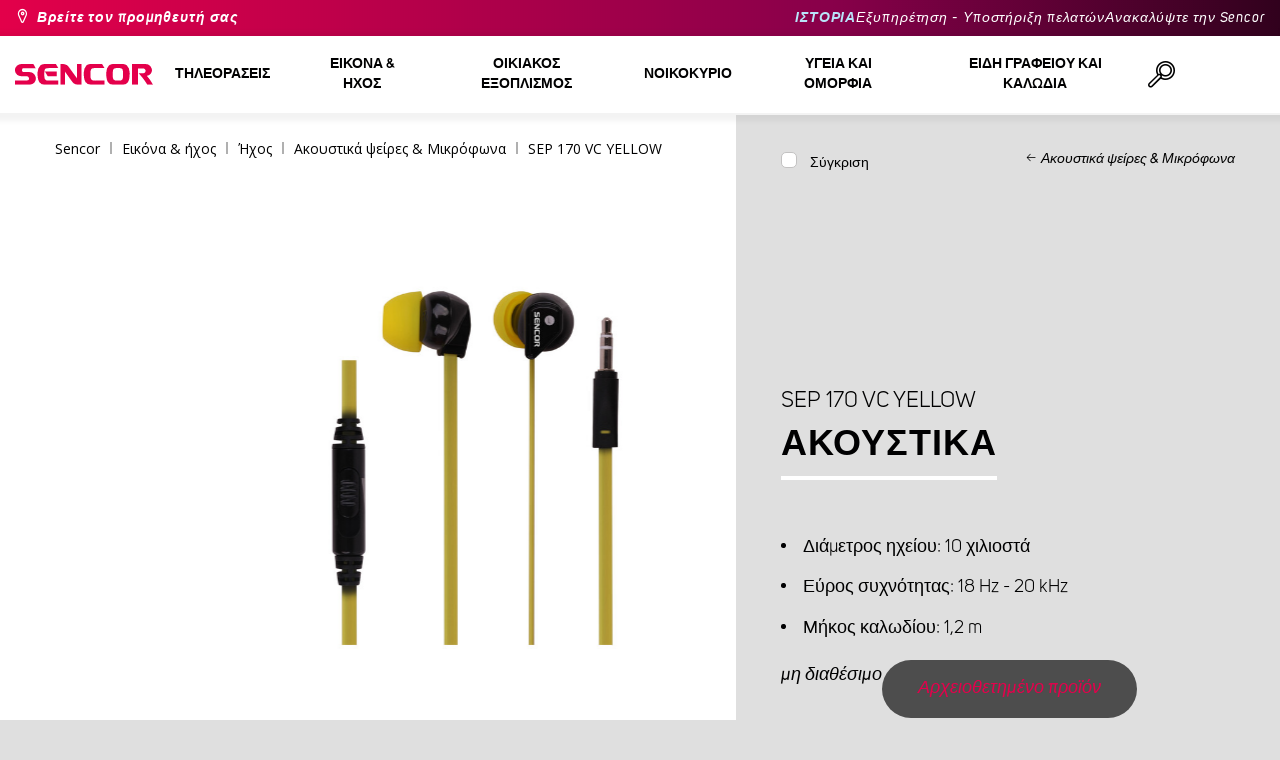

--- FILE ---
content_type: text/html; charset=utf-8
request_url: https://www.sencor.com.gr/headphones/sep-170-vc-yellow
body_size: 24385
content:


<!DOCTYPE html>
<html lang="el">
<head>
    <meta charset="utf-8" />
    <meta name="viewport" content="width=device-width, initial-scale=1.0">
    <meta name="robots" content="index, follow" />

    
    <link rel="preconnect" href="https://fonts.googleapis.com">
    <link rel="preconnect" href="https://fonts.gstatic.com" crossorigin>
    <link href="https://fonts.googleapis.com/css2?family=Source+Sans+3:wght@400;600&family=Open+Sans:wght@300;400;700&display=swap" rel="stylesheet">

    <link rel="preload" href="/Sencor/media/system/css/fonts/icomoon.woff2?40teo3" as="font" crossorigin="anonymous">

    <meta name="theme-color" content="#fff" />

    
    <meta content="Headphones Sencor SEP 170 VC YELLOW, Speaker Diameter 10 mm,Impedance 16 Ohms + / - 10 %, Frequency range 18 Hz - 20 kHz." name="description" />
<meta content="Headphones, SEP 170 VC YELLOW, Sencor" name="keywords" />
<meta content="Headphones | SEP 170 VC YELLOW | Sencor.com.gr" property="og:title" />
<meta content="Headphones Sencor SEP 170 VC YELLOW, Speaker Diameter 10 mm,Impedance 16 Ohms + / - 10 %, Frequency range 18 Hz - 20 kHz." property="og:description" />
<meta content="https://www.sencor.com.gr/getmedia/1730c1f4-f7ac-458a-abc7-36b2e4b3c14f/SEP170YELLOW.jpg.aspx" property="og:image" />
    

    <title>Headphones | SEP 170 VC YELLOW | Sencor.com.gr</title>

    <script>
        var webp = new Image(); webp.onerror = function () { document.getElementsByTagName('html')[0].classList.add('no-webp'); }; webp.onload = function () { document.getElementsByTagName('html')[0].classList.add('webp'); }; webp.src = '[data-uri]';
        var html = document.querySelector("html");
        if (html) {
            html.classList.add("js");
        }
    </script>

    <!-- Google Tag Manager -->
<script>(function(w,d,s,l,i){w[l]=w[l]||[];w[l].push({'gtm.start':
new Date().getTime(),event:'gtm.js'});var f=d.getElementsByTagName(s)[0],
j=d.createElement(s),dl=l!='dataLayer'?'&l='+l:'';j.async=true;j.src=
'https://www.googletagmanager.com/gtm.js?id='+i+dl;f.parentNode.insertBefore(j,f);
})(window,document,'script','dataLayer','GTM-M4JSRP');</script>
<!-- End Google Tag Manager -->


    <link href="/Sencor/media/system/css/main?v=KcAzWxfiOEw1V6SYg2T2wTqWO3yCt0aJEY6my9MM8UE1" rel="stylesheet"/>


    
    


    <script>
        window.dataLayer = window.dataLayer || [];
    </script>
</head>
<body class="ELGR Chrome" data-locale="el-GR">

    <!-- Google Tag Manager (noscript) -->
<noscript><iframe src="https://www.googletagmanager.com/ns.html?id=GTM-M4JSRP"
height="0" width="0" style="display:none;visibility:hidden"></iframe></noscript>
<!-- End Google Tag Manager (noscript) -->
    <script type="application/ld+json">{
  "@context": "http://schema.org",
  "@type": "Product",
  "name": "Headphones | SEP 170 VC YELLOW",
  "image": "/getmedia/1730c1f4-f7ac-458a-abc7-36b2e4b3c14f/SEP170YELLOW.jpg.aspx",
  "description": "Headphones Sencor SEP 170 VC YELLOW, Speaker Diameter 10 mm,Impedance 16 Ohms + / - 10 %, Frequency range 18 Hz - 20 kHz.",
  "sku": "10777",
  "offers": {
    "@context": "http://schema.org",
    "@type": "Offer",
    "url": "https://www.sencor.com.gr/headphones/sep-170-vc-yellow",
    "validFrom": "0001-01-01T00:00:00",
    "price": 0.0,
    "availability": "https://schema.org/OutOfStock"
  }
}</script>
<script type="application/ld+json">{
  "@context": "http://schema.org",
  "@type": "BreadcrumbList",
  "itemListElement": [
    {
      "@type": "ListItem",
      "position": 1,
      "item": {
        "@id": "https://www.sencor.com.gr/earphones-and-microphones-gr",
        "name": "Ακουστικά ψείρες & Μικρόφωνα",
        "image": "~/getmedia/47fcb878-6a6b-422f-a648-7c8419ba706b/sluchatka.jpg.aspx"
      }
    }
  ]
}</script>
<script type="application/ld+json">{
  "@context": "http://schema.org",
  "@type": "HomeGoodsStore",
  "vatid": "24777749",
  "image": "/Sencor/media/system/img/MENU_logo.svg",
  "name": "Sencor",
  "email": "info@sencor.com",
  "telephone": "+420 323 204 289",
  "address": {
    "@context": "http://schema.org",
    "@type": "PostalAddress",
    "streetAddress": "U Sanitasu 1621",
    "addressLocality": "Říčany",
    "addressRegion": "Prague East",
    "postalCode": "25101"
  }
}</script>
    
    

    
<header>
    <div class="header-top-outer">
        <div class="pux-container header-container">
            <div class="header-top">
                <a href="/where-to-buy-gr" id="find-dealer">Βρείτε τον προμηθευτή σας</a>
                <div class="header-top-text" data-info-text>
                    ​
                </div>
                <nav>
                    <ul>
                        <li class="header-top-text"><a href="/brand-sencor-gr">ΙΣΤΟΡΙΑ</a></li>
                        <li><a href="/customer-support-gr">Εξυπηρέτηση - Υποστήριξη πελατών</a></li>
                        <li><a href="/discover-sencor-gr">Ανακαλύψτε την Sencor</a></li>
                    </ul>
                </nav>
            </div>
        </div>
    </div>
    <div class="header-main-outer">
        <div class="pux-container header-container">
            <div class="header-main set-locale" data-locale="el-GR">
                <div data-hamburger id="burger"><span></span></div>
                <a href="/" id="logo">
                    <img src="/Sencor/media/system/img/MENU_logo.svg" alt="Sencor">
                </a>
                <!-- Main Menu -->
                
                


<div class="scroll-helper">
    <nav class="main">
        <ul>
                    <li>
            <a href="/televisions-gr" class=" ico-televizory">
                <div class="menu-hover-place">
                    Τηλεοράσεις
                </div>
            </a>

                <div class="megamenu">
                    <div class="step-back"></div>
                    <ul>
                                <li>
            <a href="/led-televisions-gr" class="ico-televizory">
                <div class="menu-hover-place">
                    <span>Τηλεοράσεις LED</span>
                </div>
            </a>

                <div class="megamenu-sublevel">
                    <div class="step-back"></div>
                    <ul>
                                <li>
            <a href="/full-hd-televisions-gr" class="megamenu-sublevel-link ">
                <div class="megamenu-sublevel-link-image">
                    <img data-svg="/getmedia/d12da00a-e245-43cb-9be9-e32b582807e0/02_Full-HD-TV.svg.aspx">
                </div>
                <div>Full HD Τηλεοράσεις</div>
            </a>
        </li>
        <li>
            <a href="/hd-televisions-gr" class="megamenu-sublevel-link ">
                <div class="megamenu-sublevel-link-image">
                    <img data-svg="/getmedia/6afd6f30-a6d6-48ca-81ee-2a655185f7f0/03_HD-TV.svg.aspx">
                </div>
                <div>HD Τηλεοράσεις</div>
            </a>
        </li>

                    </ul>
                </div>
                <div class="menu-overplace"></div>
        </li>
        <li>
            <a href="/tv-signal-reception-gr" class="ico-tv-signal-reception">
                <div class="menu-hover-place">
                    <span>Κεραίες</span>
                </div>
            </a>

                <div class="megamenu-sublevel">
                    <div class="step-back"></div>
                    <ul>
                                <li>
            <a href="/dvb-t-receivers-gr" class="megamenu-sublevel-link ">
                <div class="megamenu-sublevel-link-image">
                    <img data-svg="/getmedia/c35ae24a-7efa-4883-8375-5237abf1aeb4/01_DVB-T-prijimace.svg.aspx">
                </div>
                <div>Δέκτες DVB-T</div>
            </a>
        </li>
        <li>
            <a href="/indoor-tv-antennas-gr" class="megamenu-sublevel-link ">
                <div class="megamenu-sublevel-link-image">
                    <img data-svg="/getmedia/3ce2c25f-795a-4678-a243-69598f2e371f/02_Pokojove-anteny.svg.aspx">
                </div>
                <div>Εσωτερικές Κεραίες</div>
            </a>
        </li>
        <li>
            <a href="/outdoor-tv-antennas-gr" class="megamenu-sublevel-link ">
                <div class="megamenu-sublevel-link-image">
                    <img data-svg="/getmedia/4e3d571e-7f9c-453f-8151-13764565ef58/03_Venkovni-anteny.svg.aspx">
                </div>
                <div>Εξωτερικές Κεραίες</div>
            </a>
        </li>

                    </ul>
                </div>
                <div class="menu-overplace"></div>
        </li>

                    </ul>
                </div>
            <div class="menu-overplace"></div>
        </li>
        <li>
            <a href="/audio-and-video-gr" class=" ico-audio-video">
                <div class="menu-hover-place">
                    Εικόνα &amp; ήχος
                </div>
            </a>

                <div class="megamenu">
                    <div class="step-back"></div>
                    <ul>
                                <li>
            <a href="/audios-gr" class="ico-audio-video-audio">
                <div class="menu-hover-place">
                    <span>Ήχος</span>
                </div>
            </a>

                <div class="megamenu-sublevel">
                    <div class="step-back"></div>
                    <ul>
                                <li>
            <a href="/audio-systems-gr" class="megamenu-sublevel-link ">
                <div class="megamenu-sublevel-link-image">
                    <img data-svg="/getmedia/a63bef96-cd52-4bd4-adef-d9ce0bcb3bc4/01_Audiosystemy.svg.aspx">
                </div>
                <div>Συστήματα ήχου</div>
            </a>
        </li>
        <li>
            <a href="/wireless-speakers-gr" class="megamenu-sublevel-link ">
                <div class="megamenu-sublevel-link-image">
                    <img data-svg="/getmedia/c76b2be8-ce54-4e4c-9e6f-320eb218d347/02_Bezdratove-reproduktory.svg.aspx">
                </div>
                <div>Ασύρματα ηχεία</div>
            </a>
        </li>
        <li>
            <a href="/boomboxes-gr" class="megamenu-sublevel-link ">
                <div class="megamenu-sublevel-link-image">
                    <img data-svg="/getmedia/19c47255-c831-471c-99c6-1676e0f0dee3/03_Radiomagnetofony.svg.aspx">
                </div>
                <div>Ηχεία</div>
            </a>
        </li>
        <li>
            <a href="/portable-radio-gr" class="megamenu-sublevel-link ">
                <div class="megamenu-sublevel-link-image">
                    <img data-svg="/getmedia/1aef1338-8d45-476e-a5fd-8f745a6b9866/04_Osobni-radia.svg.aspx">
                </div>
                <div>Φορητά Ηχεία</div>
            </a>
        </li>
        <li>
            <a href="/radio-clocks-gr" class="megamenu-sublevel-link ">
                <div class="megamenu-sublevel-link-image">
                    <img data-svg="/getmedia/74bf9d3e-1038-433c-a6ae-787eea92c78b/05_Radiobudiky.svg.aspx">
                </div>
                <div>Ράδιο-Ρολόγια</div>
            </a>
        </li>
        <li>
            <a href="/alarm-clocks-gr" class="megamenu-sublevel-link ">
                <div class="megamenu-sublevel-link-image">
                    <img data-svg="/getmedia/d7f3ccc5-007a-4672-810c-e6f209de145e/06_Budiky.svg.aspx">
                </div>
                <div>Ξυπνητήρια</div>
            </a>
        </li>
        <li>
            <a href="/turntables-gr" class="megamenu-sublevel-link ">
                <div class="megamenu-sublevel-link-image">
                    <img data-svg="/getmedia/3ca4bb1b-2edb-4ac3-973a-fe636dec5f39/07_Gramofony.svg.aspx">
                </div>
                <div>Πικάπ</div>
            </a>
        </li>
        <li>
            <a href="/earphones-and-microphones-gr" class="megamenu-sublevel-link ">
                <div class="megamenu-sublevel-link-image">
                    <img data-svg="/getmedia/69628fcc-4c48-4cf4-9234-0e86eb9737d8/08_Sluchatka-a-mikrofony.svg.aspx">
                </div>
                <div>Ακουστικά ψείρες &amp; Μικρόφωνα</div>
            </a>
        </li>

                    </ul>
                </div>
                <div class="menu-overplace"></div>
        </li>
        <li>
            <a href="/car-electronics-gr" class="ico-audio-video-auto">
                <div class="menu-hover-place">
                    <span>Αξεσουάρ Car Audio</span>
                </div>
            </a>

                <div class="megamenu-sublevel">
                    <div class="step-back"></div>
                    <ul>
                                <li>
            <a href="/car-radio-gr" class="megamenu-sublevel-link ">
                <div class="megamenu-sublevel-link-image">
                    <img data-svg="/getmedia/f9bf09a7-b117-4b7f-a56e-8dfb5ae7fe14/01_Autoradia.svg.aspx">
                </div>
                <div>Ράδιο CD/MP3</div>
            </a>
        </li>
        <li>
            <a href="/car-speakers-gr" class="megamenu-sublevel-link ">
                <div class="megamenu-sublevel-link-image">
                    <img data-svg="/getmedia/59efdaad-910b-410a-96c0-d23167108477/02_Auto-reproduktory.svg.aspx">
                </div>
                <div>Ηχεία</div>
            </a>
        </li>
        <li>
            <a href="/fm-modulators-gr" class="megamenu-sublevel-link ">
                <div class="megamenu-sublevel-link-image">
                    <img data-svg="/getmedia/e7e06a80-d3f9-4831-b8fb-048854b1c50a/03_FM-modulatory.svg.aspx">
                </div>
                <div>Ρυθμιστές FM</div>
            </a>
        </li>
        <li>
            <a href="/parking-sensors-and-cameras-gr" class="megamenu-sublevel-link ">
                <div class="megamenu-sublevel-link-image">
                    <img data-svg="/getmedia/497ab302-b9ad-435e-93c6-e8fb7c7ab5bc/04_Parkovaci-senzory-a-kamery.svg.aspx">
                </div>
                <div>Αισθητήρες στάθμευσης και κάμερες</div>
            </a>
        </li>
        <li>
            <a href="/car-accessories-gr" class="megamenu-sublevel-link ">
                <div class="megamenu-sublevel-link-image">
                    <img data-svg="/getmedia/04af550d-de17-4cc2-843f-4b0ac31501c1/05_Ostatni.svg.aspx">
                </div>
                <div>Άλλα</div>
            </a>
        </li>

                    </ul>
                </div>
                <div class="menu-overplace"></div>
        </li>
        <li>
            <a href="/cameras-gr" class="ico-audio-video-camera">
                <div class="menu-hover-place">
                    <span>Φωτογραφικές Μηχανές</span>
                </div>
            </a>

                <div class="megamenu-sublevel">
                    <div class="step-back"></div>
                    <ul>
                                <li>
            <a href="/action-cameras-gr" class="megamenu-sublevel-link ">
                <div class="megamenu-sublevel-link-image">
                    <img data-svg="/getmedia/7bd513ad-6714-4735-addd-29abc27fedd3/01_Akcni-kamery.svg.aspx">
                </div>
                <div>Κάμερες δράσης</div>
            </a>
        </li>
        <li>
            <a href="/car-cameras-gr" class="megamenu-sublevel-link ">
                <div class="megamenu-sublevel-link-image">
                    <img data-svg="/getmedia/a8d9d787-b06a-433c-a23b-2d69c06a465c/02_Kamery-do-auta.svg.aspx">
                </div>
                <div>Κάμερα αυτοκινήτου</div>
            </a>
        </li>

                    </ul>
                </div>
                <div class="menu-overplace"></div>
        </li>
        <li>
            <a href="/telecommunication-gr" class="ico-audio-video-phone">
                <div class="menu-hover-place">
                    <span>Τηλεπικοινωνίες</span>
                </div>
            </a>

                <div class="megamenu-sublevel">
                    <div class="step-back"></div>
                    <ul>
                                <li>
            <a href="/walkie-talkies-gr" class="megamenu-sublevel-link ">
                <div class="megamenu-sublevel-link-image">
                    <img data-svg="/getmedia/2cf332a4-07dc-4e84-a948-a0bf586465e0/03_Vysilacky.svg.aspx">
                </div>
                <div>Walkie Talkies</div>
            </a>
        </li>

                    </ul>
                </div>
                <div class="menu-overplace"></div>
        </li>
        <li>
            <a href="/entertainment-gr" class="ico-audio-video-entertaiment">
                <div class="menu-hover-place">
                    <span>Ψυχαγωγία</span>
                </div>
            </a>

                <div class="megamenu-sublevel">
                    <div class="step-back"></div>
                    <ul>
                                <li>
            <a href="/multimedia-centers-gr" class="megamenu-sublevel-link ">
                <div class="megamenu-sublevel-link-image">
                    <img data-svg="/getmedia/304be9d9-4498-443b-b576-5167eb91acb3/01_Multimedialni-centra.svg.aspx">
                </div>
                <div>Multimedia Centers</div>
            </a>
        </li>
        <li>
            <a href="/portable-dvd-players-gr" class="megamenu-sublevel-link ">
                <div class="megamenu-sublevel-link-image">
                    <img data-svg="/getmedia/b8b273b4-0b82-4f2a-8f9d-3fb1c25d95fa/02_Prenosne-DVD.svg.aspx">
                </div>
                <div>Φορητά DVD players</div>
            </a>
        </li>
        <li>
            <a href="/dvd-players" class="megamenu-sublevel-link ">
                <div class="megamenu-sublevel-link-image">
                    <img data-svg="/getmedia/bb7da66a-a214-414e-8020-ccdc25050e5c/03_Stolni-DVD.svg.aspx">
                </div>
                <div>DVD Players</div>
            </a>
        </li>
        <li>
            <a href="/photo-frames-gr" class="megamenu-sublevel-link ">
                <div class="megamenu-sublevel-link-image">
                    <img data-svg="/getmedia/533e29bc-b50b-4beb-ac2d-1a74ae4cb4f6/04_Fotoramecky.svg.aspx">
                </div>
                <div>Κορνίζες Φωτογραφιών</div>
            </a>
        </li>
        <li>
            <a href="/mp3-mp4-1" class="megamenu-sublevel-link ">
                <div class="megamenu-sublevel-link-image">
                    <img data-svg="/getmedia/e750f213-385b-49d2-8c35-fadf6ea6371f/06_MP3_MP4.svg.aspx">
                </div>
                <div>MP3/MP4</div>
            </a>
        </li>
        <li>
            <a href="/gaming" class="megamenu-sublevel-link ">
                <div class="megamenu-sublevel-link-image">
                    <img data-svg="/getmedia/120b1e8e-c513-4785-8c3b-3b5b2bd6917a/08_Elektronicke-hry.svg.aspx">
                </div>
                <div>Gaming</div>
            </a>
        </li>

                    </ul>
                </div>
                <div class="menu-overplace"></div>
        </li>

                    </ul>
                </div>
            <div class="menu-overplace"></div>
        </li>
        <li>
            <a href="/kitchen-gr" class=" ico-kuchyne">
                <div class="menu-hover-place">
                    Οικιακός Εξοπλισμός
                </div>
            </a>

                <div class="megamenu">
                    <div class="step-back"></div>
                    <ul>
                                <li>
            <a href="/coffee-making-gr" class="ico-kava">
                <div class="menu-hover-place">
                    <span>Μηχανές Καφέ &amp; Ροφημάτων</span>
                </div>
            </a>

                <div class="megamenu-sublevel">
                    <div class="step-back"></div>
                    <ul>
                                <li>
            <a href="/espresso-machines-gr" class="megamenu-sublevel-link ">
                <div class="megamenu-sublevel-link-image">
                    <img data-svg="/getmedia/ecdf5639-c934-47eb-8ba8-58d28b50edbe/01_Automaticka-espressa.svg.aspx">
                </div>
                <div>Μηχανές Espresso</div>
            </a>
        </li>
        <li>
            <a href="/pump-espresso-machines-gr" class="megamenu-sublevel-link ">
                <div class="megamenu-sublevel-link-image">
                    <img data-svg="/getmedia/05fe7337-950d-4e81-b3cc-fe354b98ab43/02_Pakova-espressa.svg.aspx">
                </div>
                <div>Μηχανές Espresso </div>
            </a>
        </li>
        <li>
            <a href="/coffeemakers-gr" class="megamenu-sublevel-link ">
                <div class="megamenu-sublevel-link-image">
                    <img data-svg="/getmedia/fe133d4f-e76e-42e9-be22-491c8f241e10/03_Kavovary.svg.aspx">
                </div>
                <div>Καφετιέρες Φίλτρου</div>
            </a>
        </li>
        <li>
            <a href="/coffee-grinders-gr" class="megamenu-sublevel-link ">
                <div class="megamenu-sublevel-link-image">
                    <img data-svg="/getmedia/998c60ca-1226-444a-9554-c678c8c1df4f/04_Kavomlynky.svg.aspx">
                </div>
                <div>Μύλοι Καφέ</div>
            </a>
        </li>
        <li>
            <a href="/milk-frothers-gr" class="megamenu-sublevel-link ">
                <div class="megamenu-sublevel-link-image">
                    <img data-svg="/getmedia/188099ed-c2d0-4707-a510-7be1deaca56d/05_Penice-mleka.svg.aspx">
                </div>
                <div>Συσκευές για Αφρόγαλα</div>
            </a>
        </li>
        <li>
            <a href="/coffee-maker-accessories-gr" class="megamenu-sublevel-link ">
                <div class="megamenu-sublevel-link-image">
                    <img data-svg="/getmedia/071af0b4-6f11-4659-a388-1919071cab82/06_Prislusenstvi_kavovaru.svg.aspx?ext=.svg">
                </div>
                <div>Αξεσουάρ για καφετιέρα</div>
            </a>
        </li>

                    </ul>
                </div>
                <div class="menu-overplace"></div>
        </li>
        <li>
            <a href="/hotplates-gr" class="ico-kuchynske-roboty">
                <div class="menu-hover-place">
                    <span>Μίξερ τροφίμων</span>
                </div>
            </a>

                <div class="megamenu-sublevel">
                    <div class="step-back"></div>
                    <ul>
                                <li>
            <a href="/food-mixer-gr" class="megamenu-sublevel-link ">
                <div class="megamenu-sublevel-link-image">
                    <img data-svg="/getmedia/8636465b-ca82-4513-9c28-8bc94643d942/01_Kuchynske-roboty.svg.aspx">
                </div>
                <div>Μίξερ Φαγητού</div>
            </a>
        </li>
        <li>
            <a href="/food-mixer-accessories-gr" class="megamenu-sublevel-link ">
                <div class="megamenu-sublevel-link-image">
                    <img data-svg="/getmedia/0156c359-ab29-4f45-a139-c7c30ce5e3e4/02_Prislusenstvi-k-robotu.svg.aspx">
                </div>
                <div>Αξεσουάρ Μίξερ Φαγητού</div>
            </a>
        </li>

                    </ul>
                </div>
                <div class="menu-overplace"></div>
        </li>
        <li>
            <a href="/smoothies-juicers-gr" class="ico-odstavnovace">
                <div class="menu-hover-place">
                    <span>Αποχυμωτές &amp; Συσκευές για smoothies</span>
                </div>
            </a>

                <div class="megamenu-sublevel">
                    <div class="step-back"></div>
                    <ul>
                                <li>
            <a href="/smoothies-gr" class="megamenu-sublevel-link ">
                <div class="megamenu-sublevel-link-image">
                    <img data-svg="/getmedia/13c3a575-a42a-4509-b9ea-fcf558b1f04f/01_Smoothie.svg.aspx">
                </div>
                <div>Συσκευές για Smoothies</div>
            </a>
        </li>
        <li>
            <a href="/smoothie-accessories-gr" class="megamenu-sublevel-link ">
                <div class="megamenu-sublevel-link-image">
                    <img data-svg="/getmedia/5e51f0dd-d9c8-49a9-9f4b-de087cf65893/02_Prislusenstvi-smoothie.svg.aspx">
                </div>
                <div>Αξεσουάρ Συσκευών για smoothies</div>
            </a>
        </li>
        <li>
            <a href="/juicers-gr" class="megamenu-sublevel-link ">
                <div class="megamenu-sublevel-link-image">
                    <img data-svg="/getmedia/2a879ba5-e0d0-45f8-8b01-1738bd7de53d/03_Odstavnovace.svg.aspx">
                </div>
                <div>Αποχυμωτές</div>
            </a>
        </li>
        <li>
            <a href="/blenders-gr" class="megamenu-sublevel-link ">
                <div class="megamenu-sublevel-link-image">
                    <img data-svg="/getmedia/1bd75170-1b16-4989-bacc-6c7ab1b58114/04_Stolni-mixery.svg.aspx">
                </div>
                <div>Μπλέντερ</div>
            </a>
        </li>
        <li>
            <a href="/citrus-presses-gr" class="megamenu-sublevel-link ">
                <div class="megamenu-sublevel-link-image">
                    <img data-svg="/getmedia/6167ca01-c4de-4248-a10a-e5c6a74d564d/05_Lisy-na-citrusy.svg.aspx">
                </div>
                <div>Αποχυμωτές Εσπεριδοειδών Φρούτων</div>
            </a>
        </li>

                    </ul>
                </div>
                <div class="menu-overplace"></div>
        </li>
        <li>
            <a href="/cooking-and-baking-gr" class="ico-kitchen-sandwiches-maker">
                <div class="menu-hover-place">
                    <span>Μικροσυσκευές Κουζίνας</span>
                </div>
            </a>

                <div class="megamenu-sublevel">
                    <div class="step-back"></div>
                    <ul>
                                <li>
            <a href="/breadmakers-gr" class="megamenu-sublevel-link ">
                <div class="megamenu-sublevel-link-image">
                    <img data-svg="/getmedia/de43cf99-32ca-4fd5-bcee-5a3af5abb6b4/01_Pekarny-chleba.svg.aspx">
                </div>
                <div>Αρτοπαρασκευαστές</div>
            </a>
        </li>
        <li>
            <a href="/rice-cookers-gr" class="megamenu-sublevel-link ">
                <div class="megamenu-sublevel-link-image">
                    <img data-svg="/getmedia/44ff225a-e388-4e1c-b62e-a7df7a4e5ff3/ryzovary.svg.aspx?ext=.svg">
                </div>
                <div>Κουζίνες ρυζιού</div>
            </a>
        </li>
        <li>
            <a href="/sandwich-makers-gr" class="megamenu-sublevel-link ">
                <div class="megamenu-sublevel-link-image">
                    <img data-svg="/getmedia/c1089721-7d57-4aa3-b6b3-372e104f746f/02_Sendvicovace.svg.aspx">
                </div>
                <div>Σαντουιτσιέρες</div>
            </a>
        </li>
        <li>
            <a href="/toasters-gr" class="megamenu-sublevel-link ">
                <div class="megamenu-sublevel-link-image">
                    <img data-svg="/getmedia/d3727424-4c89-4560-ae01-794d7e703f03/03_Topinkovace.svg.aspx">
                </div>
                <div>Φρυγανιέρες</div>
            </a>
        </li>
        <li>
            <a href="/electric-pots-gr" class="megamenu-sublevel-link ">
                <div class="megamenu-sublevel-link-image">
                    <img data-svg="/getmedia/cf5d24d1-6cd1-44a7-8f3e-ac8d5a2a9add/04_Elektricke-a-parni-hrnce.svg.aspx">
                </div>
                <div>Συσκευές Μαγειρέματος</div>
            </a>
        </li>
        <li>
            <a href="/deep-fryers-gr" class="megamenu-sublevel-link ">
                <div class="megamenu-sublevel-link-image">
                    <img data-svg="/getmedia/0d035dbe-5483-4282-ade4-b85382dfef6b/05_Fritezy.svg.aspx">
                </div>
                <div>Φριτέζες</div>
            </a>
        </li>
        <li>
            <a href="/air-fryers-gr" class="megamenu-sublevel-link ">
                <div class="megamenu-sublevel-link-image">
                    <img data-svg="/getmedia/702038e7-1dd8-4348-b33a-5e7e307fa584/07_horko-friteza.svg.aspx?ext=.svg">
                </div>
                <div>Αεροφριτέζες</div>
            </a>
        </li>
        <li>
            <a href="/hot-dog-steamers-gr" class="megamenu-sublevel-link ">
                <div class="megamenu-sublevel-link-image">
                    <img data-svg="/getmedia/57dff460-524c-42f4-a21a-1ca9b88de61b/06_Hotdogovace.svg.aspx">
                </div>
                <div>Ατμομάγειρες Hot Dog</div>
            </a>
        </li>
        <li>
            <a href="/hobs-gr" class="megamenu-sublevel-link ">
                <div class="megamenu-sublevel-link-image">
                    <img data-svg="/getmedia/2799b2c9-467a-44ef-8da3-c3ec476d15c6/07_Varice.svg.aspx">
                </div>
                <div>Εστίες Κουζίνας</div>
            </a>
        </li>
        <li>
            <a href="/egg-cookers-gr" class="megamenu-sublevel-link ">
                <div class="megamenu-sublevel-link-image">
                    <img data-svg="/getmedia/c7ac0e3d-7ba4-422d-9cce-b5b27e6fbb5b/08_Varice-vajec.svg.aspx">
                </div>
                <div>Συσκευές Αυγού</div>
            </a>
        </li>

                    </ul>
                </div>
                <div class="menu-overplace"></div>
        </li>
        <li>
            <a href="/food-preparation-gr" class="ico-potraviny">
                <div class="menu-hover-place">
                    <span>Συσκευές Μαγειρικής</span>
                </div>
            </a>

                <div class="megamenu-sublevel">
                    <div class="step-back"></div>
                    <ul>
                                <li>
            <a href="/electric-food-slicers-gr" class="megamenu-sublevel-link ">
                <div class="megamenu-sublevel-link-image">
                    <img data-svg="/getmedia/283ee7b4-2ae8-4d76-82ee-a25480ee82b1/01_Krajece-potravin.svg.aspx">
                </div>
                <div>Κόπτες Τροφίμων</div>
            </a>
        </li>
        <li>
            <a href="/meat-grinders-gr" class="megamenu-sublevel-link ">
                <div class="megamenu-sublevel-link-image">
                    <img data-svg="/getmedia/98004ed4-2a39-40fe-af6c-9e1f5442f3ec/02_Mlynky-na-maso.svg.aspx">
                </div>
                <div>Μηχανές Άλεσης Κρέατος</div>
            </a>
        </li>
        <li>
            <a href="/kitchen-scales-gr" class="megamenu-sublevel-link ">
                <div class="megamenu-sublevel-link-image">
                    <img data-svg="/getmedia/dfb5607f-c862-4b7c-92e6-c97710c03926/03_Kuchynske-vahy.svg.aspx">
                </div>
                <div>Ζυγαριές Κουζίνας</div>
            </a>
        </li>
        <li>
            <a href="/food-choppers-gr" class="megamenu-sublevel-link ">
                <div class="megamenu-sublevel-link-image">
                    <img data-svg="/getmedia/fb185b59-2a6d-4fce-afe9-12144a6bd4cc/04_Sekacky-a-struhadla.svg.aspx">
                </div>
                <div>Κόφτες Τροφίμων &amp; Τρίφτες</div>
            </a>
        </li>
        <li>
            <a href="/hand-mixers-gr" class="megamenu-sublevel-link ">
                <div class="megamenu-sublevel-link-image">
                    <img data-svg="/getmedia/c0d10653-72a1-43ab-89ac-e6b808121feb/05_Rucni-slehace.svg.aspx">
                </div>
                <div>Μίξερ Χειρός</div>
            </a>
        </li>
        <li>
            <a href="/food-dehydrators-gr" class="megamenu-sublevel-link ">
                <div class="megamenu-sublevel-link-image">
                    <img data-svg="/getmedia/fbd4f2d6-beb7-42d5-9581-5b87db93cda0/06_Susicky-potravin.svg.aspx">
                </div>
                <div>Αποξηραντές Τροφίμων</div>
            </a>
        </li>
        <li>
            <a href="/hand-blenders-gr" class="megamenu-sublevel-link ">
                <div class="megamenu-sublevel-link-image">
                    <img data-svg="/getmedia/d46cf67a-c6be-4f0d-b5df-2600577df70c/07_Tycove-mixery.svg.aspx">
                </div>
                <div>Μπλέντερ Χειρός</div>
            </a>
        </li>
        <li>
            <a href="/vacuum-sealers-gr" class="megamenu-sublevel-link ">
                <div class="megamenu-sublevel-link-image">
                    <img data-svg="/getmedia/658e6787-e410-42f8-a74f-2f8ee39941e2/08_Vakuovaci-svarecky-folii.svg.aspx">
                </div>
                <div>Μηχανήματα Συσκευασίας Κενού Αέρος</div>
            </a>
        </li>

                    </ul>
                </div>
                <div class="menu-overplace"></div>
        </li>
        <li>
            <a href="/ovens-and-grills-gr" class="ico-kitchen-grill">
                <div class="menu-hover-place">
                    <span>Φούρνοι &amp; Γκριλιέρες</span>
                </div>
            </a>

                <div class="megamenu-sublevel">
                    <div class="step-back"></div>
                    <ul>
                                <li>
            <a href="/microwave-ovens-gr" class="megamenu-sublevel-link ">
                <div class="megamenu-sublevel-link-image">
                    <img data-svg="/getmedia/276e0b8e-5bf5-40d7-b069-481462fdd4f8/01_Mikrovlne-trouby.svg.aspx">
                </div>
                <div>Φούρνοι Μικροκυμάτων</div>
            </a>
        </li>
        <li>
            <a href="/grills-gr" class="megamenu-sublevel-link ">
                <div class="megamenu-sublevel-link-image">
                    <img data-svg="/getmedia/cc50d0c9-df74-447b-856f-5287738494ee/02_Grily.svg.aspx">
                </div>
                <div>Γκριλιέρες</div>
            </a>
        </li>
        <li>
            <a href="/electric-ovens-gr" class="megamenu-sublevel-link ">
                <div class="megamenu-sublevel-link-image">
                    <img data-svg="/getmedia/92a63d9d-1a4a-4ea5-97c1-0a32a2c9d7d2/03_Minitrouby.svg.aspx">
                </div>
                <div>Φούρνος Μικροκυμμάτων</div>
            </a>
        </li>

                    </ul>
                </div>
                <div class="menu-overplace"></div>
        </li>
        <li>
            <a href="/electric-kettles-gr" class="ico-kitchen-kettles">
                <div class="menu-hover-place">
                    <span>Ηλεκτρικοί Βραστήρες</span>
                </div>
            </a>

                <div class="megamenu-sublevel">
                    <div class="step-back"></div>
                    <ul>
                                <li>
            <a href="/electrickettles-gr" class="megamenu-sublevel-link ">
                <div class="megamenu-sublevel-link-image">
                    <img data-svg="/getmedia/2bd33fcb-60e1-4970-93cc-31181f24b263/01_Konvice-bez-nastaveni-teploty.svg.aspx">
                </div>
                <div>Ηλεκτρικοί Βραστήρες</div>
            </a>
        </li>
        <li>
            <a href="/variable-temperature-electric-kettles-gr" class="megamenu-sublevel-link ">
                <div class="megamenu-sublevel-link-image">
                    <img data-svg="/getmedia/bc37a770-aab3-4e41-8d7b-917d3675dd67/02_Konvice-s-nastavenim-teploty.svg.aspx">
                </div>
                <div>Ηλεκτρικοί βραστήρες μεταβλητής θερμοκρασίας</div>
            </a>
        </li>

                    </ul>
                </div>
                <div class="menu-overplace"></div>
        </li>

                    </ul>
                </div>
            <div class="menu-overplace"></div>
        </li>
        <li>
            <a href="/household-gr" class=" ico-domacnost">
                <div class="menu-hover-place">
                    Νοικοκυριό
                </div>
            </a>

                <div class="megamenu">
                    <div class="step-back"></div>
                    <ul>
                                <li>
            <a href="/household-garden-gr" class="ico-home-home-garden">
                <div class="menu-hover-place">
                    <span>Οικία και Κήπος</span>
                </div>
            </a>

                <div class="megamenu-sublevel">
                    <div class="step-back"></div>
                    <ul>
                                <li>
            <a href="/digital-travel-luggage-scale-gr" class="megamenu-sublevel-link ">
                <div class="megamenu-sublevel-link-image">
                    <img data-svg="/getmedia/d1a0ccc5-8f23-4cfb-8710-f62f305d2a4c/01_Cestovni-vahy.svg.aspx">
                </div>
                <div>Ζυγαριές Ταξιδίου</div>
            </a>
        </li>
        <li>
            <a href="/door-bells-gr" class="megamenu-sublevel-link ">
                <div class="megamenu-sublevel-link-image">
                    <img data-svg="/getmedia/db6e9854-e960-4ca1-94be-0731f06f265d/03_Domovni-zvonky.svg.aspx">
                </div>
                <div>Κουδούνια</div>
            </a>
        </li>
        <li>
            <a href="/insect-killers-gr" class="megamenu-sublevel-link ">
                <div class="megamenu-sublevel-link-image">
                    <img data-svg="/getmedia/11ff44df-018e-4550-964f-f75e5edcf1d7/04_Lapace-hmyzu.svg.aspx">
                </div>
                <div>Εντομοπαγίδες</div>
            </a>
        </li>
        <li>
            <a href="/lights-gr" class="megamenu-sublevel-link ">
                <div class="megamenu-sublevel-link-image">
                    <img data-svg="/getmedia/9b826e3f-0d23-4be7-9fa6-271dca017d20/05_LED-svitilny.svg.aspx">
                </div>
                <div>LED Φωτισμός</div>
            </a>
        </li>

                    </ul>
                </div>
                <div class="menu-overplace"></div>
        </li>
        <li>
            <a href="/food-cooling-gr" class="ico-home-fridge">
                <div class="menu-hover-place">
                    <span>Ψυγεία Φαγητού</span>
                </div>
            </a>

                <div class="megamenu-sublevel">
                    <div class="step-back"></div>
                    <ul>
                                <li>
            <a href="/travel-coolers-gr" class="megamenu-sublevel-link ">
                <div class="megamenu-sublevel-link-image">
                    <img data-svg="/getmedia/8a133172-2859-45ad-a30b-8e33b83a48cd/01_Autochladnicky.svg.aspx">
                </div>
                <div>Ψυγεία Ταξιδιού</div>
            </a>
        </li>
        <li>
            <a href="/ice-makers-gr" class="megamenu-sublevel-link ">
                <div class="megamenu-sublevel-link-image">
                    <img data-svg="/getmedia/3049dd73-bb76-4f4f-8354-8fa7de1c5ce1/ICE_maker_icon-2.svg.aspx?ext=.svg">
                </div>
                <div>Παγομηχανες</div>
            </a>
        </li>

                    </ul>
                </div>
                <div class="menu-overplace"></div>
        </li>
        <li>
            <a href="/ventilation-and-air-conditioning-gr" class="ico-home-heating">
                <div class="menu-hover-place">
                    <span>Εξαερισμός &amp; Κλιματισμός</span>
                </div>
            </a>

                <div class="megamenu-sublevel">
                    <div class="step-back"></div>
                    <ul>
                                <li>
            <a href="/mobile-air-conditioning-gr" class="megamenu-sublevel-link ">
                <div class="megamenu-sublevel-link-image">
                    <img data-svg="/getmedia/5d3303ee-9efe-44e3-97e2-80f956267186/02_Mobilni-klimatizace.svg.aspx">
                </div>
                <div>Φορητός Κλιματισμός</div>
            </a>
        </li>
        <li>
            <a href="/air-coolers-gr" class="megamenu-sublevel-link ">
                <div class="megamenu-sublevel-link-image">
                    <img data-svg="/getmedia/b081ef8a-35e3-409e-b224-dac22dd55347/03_Ochlazovac-vzduchu.svg.aspx">
                </div>
                <div>Ψύκτες Αέρα</div>
            </a>
        </li>
        <li>
            <a href="/pedestal-fans-gr" class="megamenu-sublevel-link ">
                <div class="megamenu-sublevel-link-image">
                    <img data-svg="/getmedia/b80d222a-ec97-481a-87f3-18f917f9a361/01_Stojanove-ventilatory.svg.aspx">
                </div>
                <div>Ανεμιστήρες Βάσης</div>
            </a>
        </li>
        <li>
            <a href="/desktop-fans-gr" class="megamenu-sublevel-link ">
                <div class="megamenu-sublevel-link-image">
                    <img data-svg="/getmedia/b2953db7-5c92-43cc-94e9-1c4075dfcf78/02_Stolni-ventilatory.svg.aspx">
                </div>
                <div>Επιδαπέδιοι ανεμιστήρες</div>
            </a>
        </li>
        <li>
            <a href="/dehumidifiers-gr" class="megamenu-sublevel-link ">
                <div class="megamenu-sublevel-link-image">
                    <img data-svg="/getmedia/975f1fa3-99d7-4056-9900-977811ba5585/04_Odvlhcovace-vzduchu.svg.aspx">
                </div>
                <div>Αφυγραντήρες</div>
            </a>
        </li>
        <li>
            <a href="/air-purifiers-gr" class="megamenu-sublevel-link ">
                <div class="megamenu-sublevel-link-image">
                    <img data-svg="/getmedia/d88ebb13-02c6-41d0-bc46-7f978388cee1/05_Cistice-vzduchu.svg.aspx">
                </div>
                <div>Καθαριστές Αέρα</div>
            </a>
        </li>
        <li>
            <a href="/oil-filled-radiators-gr" class="megamenu-sublevel-link ">
                <div class="megamenu-sublevel-link-image">
                    <img data-svg="/getmedia/26655250-f638-4836-9d3c-efc44b27ec76/06_Olejove-radiatory.svg.aspx">
                </div>
                <div>Θερμαντικά</div>
            </a>
        </li>
        <li>
            <a href="/hot-air-convectors-gr" class="megamenu-sublevel-link ">
                <div class="megamenu-sublevel-link-image">
                    <img data-svg="/getmedia/b7453e20-8924-4c04-b6bd-511d90854ad3/07_Tepelne-konvektory.svg.aspx">
                </div>
                <div>Θερμαντικά Σώματα</div>
            </a>
        </li>
        <li>
            <a href="/hot-air-fans-gr" class="megamenu-sublevel-link ">
                <div class="megamenu-sublevel-link-image">
                    <img data-svg="/getmedia/b74a9d52-187d-44a4-bcbe-7d04c850ca0d/03_Tepelne-ventilatory.svg.aspx">
                </div>
                <div>Ανεμιστήρες θερμού αέρα</div>
            </a>
        </li>
        <li>
            <a href="/humidifiers-gr" class="megamenu-sublevel-link ">
                <div class="megamenu-sublevel-link-image">
                    <img data-svg="/getmedia/69550775-0892-4be6-95a4-4fec796b5f8d/08_Zvlhcovace-vzduchu.svg.aspx">
                </div>
                <div>Υγραντήρες</div>
            </a>
        </li>

                    </ul>
                </div>
                <div class="menu-overplace"></div>
        </li>
        <li>
            <a href="/vacuum-cleaners-gr" class="ico-home-cleaner">
                <div class="menu-hover-place">
                    <span>Σκούπισμα και καθαρισμός</span>
                </div>
            </a>

                <div class="megamenu-sublevel">
                    <div class="step-back"></div>
                    <ul>
                                <li>
            <a href="/upright-vacuum-cleaners-gr" class="megamenu-sublevel-link ">
                <div class="megamenu-sublevel-link-image">
                    <img data-svg="/getmedia/702439bc-a0b2-492a-ae33-eec140bed78e/05_Tycove-mixery.svg.aspx?ext=.svg">
                </div>
                <div>Ηλεκτρικές σκούπες μπαταρίας</div>
            </a>
        </li>
        <li>
            <a href="/robotic-vacuum-cleaners-gr" class="megamenu-sublevel-link ">
                <div class="megamenu-sublevel-link-image">
                    <img data-svg="/getmedia/bfca63be-8ec5-40e7-a317-db15888f172d/02_Roboticke-vyavace.svg.aspx">
                </div>
                <div>Ρομποτικές ηλεκτρικές σκούπες</div>
            </a>
        </li>
        <li>
            <a href="/vacuum-cleaners-with-bag-gr" class="megamenu-sublevel-link ">
                <div class="megamenu-sublevel-link-image">
                    <img data-svg="/getmedia/be76a5b8-b0f2-48d9-81bd-4de7d1984973/03_Sackove-vysavace.svg.aspx">
                </div>
                <div>Ηλεκτρικές σκούπες με σακούλα</div>
            </a>
        </li>
        <li>
            <a href="/bagless-vacuum-cleaners-gr" class="megamenu-sublevel-link ">
                <div class="megamenu-sublevel-link-image">
                    <img data-svg="/getmedia/6a41f4cc-baa9-4f09-bb82-b122b77142cb/01_Bezsackove-vysavace.svg.aspx">
                </div>
                <div>Ηλεκτρικές σκούπες χωρίς σακούλα</div>
            </a>
        </li>
        <li>
            <a href="/cordless-hand-held-vacuum-cleaners-gr" class="megamenu-sublevel-link ">
                <div class="megamenu-sublevel-link-image">
                    <img data-svg="/getmedia/8ff88839-1025-466f-b904-ad5b4ca2da39/06_Rucni-vysavace.svg.aspx">
                </div>
                <div>Ηλεκτρικές σκούπες χειρός</div>
            </a>
        </li>
        <li>
            <a href="/combination-and-multi-purpose-vacuum-cleaners-gr" class="megamenu-sublevel-link ">
                <div class="megamenu-sublevel-link-image">
                    <img data-svg="/getmedia/36c7e11c-496b-47c6-bbd8-15fcfdf46e3a/04_Viceucelove-vysavace.svg.aspx">
                </div>
                <div>Ηλεκτρικές σκούπες πολλαπλών εφαρμογών</div>
            </a>
        </li>
        <li>
            <a href="/hard-floor-cleaners-gr" class="megamenu-sublevel-link ">
                <div class="megamenu-sublevel-link-image">
                    <img data-svg="/getmedia/502505f4-f0c5-4f10-a77f-a03aa1e00272/Podlahove-cistice.svg.aspx?ext=.svg">
                </div>
                <div>Μηχανές καθαρισμού σκληρών δαπέδων</div>
            </a>
        </li>
        <li>
            <a href="/window-cleaners-gr" class="megamenu-sublevel-link ">
                <div class="megamenu-sublevel-link-image">
                    <img data-svg="/getmedia/b478b548-6dd0-40e8-8005-1697edd5952f/Cistice-na-okna.svg.aspx?ext=.svg">
                </div>
                <div>Καθαριστές τζαμιών</div>
            </a>
        </li>
        <li>
            <a href="/cleaners-gr" class="megamenu-sublevel-link ">
                <div class="megamenu-sublevel-link-image">
                    <img data-svg="/getmedia/7fba879b-c3f2-48d1-bca8-382f91fee3ee/06_Parni-cistice.svg.aspx">
                </div>
                <div>Ατμοκαθαριστές</div>
            </a>
        </li>
        <li>
            <a href="/accessories-vacuum-cleaners-gr" class="megamenu-sublevel-link ">
                <div class="megamenu-sublevel-link-image">
                    <img data-svg="/getmedia/73e45896-ce6d-497e-8670-e7c231c6dfa3/07_Prislusenstvi-k-vysavacum.svg.aspx">
                </div>
                <div>Αξεσουάρ σκουπίσματος και καθαρισμού</div>
            </a>
        </li>

                    </ul>
                </div>
                <div class="menu-overplace"></div>
        </li>
        <li>
            <a href="/weather-stations-gr" class="ico-home-weather">
                <div class="menu-hover-place">
                    <span>Μετεωρολογικοί Σταθμοί</span>
                </div>
            </a>

                <div class="megamenu-sublevel">
                    <div class="step-back"></div>
                    <ul>
                                <li>
            <a href="/weather-station-gr" class="megamenu-sublevel-link ">
                <div class="megamenu-sublevel-link-image">
                    <img data-svg="/getmedia/e2793478-8373-471b-a678-7cdf6fe6bd15/01_Meteorologicke-stanice.svg.aspx">
                </div>
                <div>Μετεωρολογικοί Σταθμοί</div>
            </a>
        </li>
        <li>
            <a href="/thermometers-gr" class="megamenu-sublevel-link ">
                <div class="megamenu-sublevel-link-image">
                    <img data-svg="/getmedia/435e1133-e923-4d05-b7b4-5267dd09175b/02_Teplomery.svg.aspx">
                </div>
                <div>Θερμόμετρα</div>
            </a>
        </li>

                    </ul>
                </div>
                <div class="menu-overplace"></div>
        </li>
        <li>
            <a href="/irons-gr" class="ico-home-iron">
                <div class="menu-hover-place">
                    <span>Σίδερα</span>
                </div>
            </a>

                <div class="megamenu-sublevel">
                    <div class="step-back"></div>
                    <ul>
                                <li>
            <a href="/steam-irons-gr" class="megamenu-sublevel-link ">
                <div class="megamenu-sublevel-link-image">
                    <img data-svg="/getmedia/aac7619b-331d-4e66-9307-01b1f8998dfb/01_Naparovaci-zehlicky.svg.aspx">
                </div>
                <div>Σίδερα ατμού</div>
            </a>
        </li>
        <li>
            <a href="/handheld-steamer-gr" class="megamenu-sublevel-link ">
                <div class="megamenu-sublevel-link-image">
                    <img data-svg="/getmedia/cee58fee-f694-400f-8f20-34fd8c06d00f/Rucni-naparovac.svg.aspx?ext=.svg">
                </div>
                <div>Σίδερο ατμού χειρός</div>
            </a>
        </li>
        <li>
            <a href="/steam-generator-gr" class="megamenu-sublevel-link ">
                <div class="megamenu-sublevel-link-image">
                    <img data-svg="/getmedia/556eace8-773b-4c43-9711-6741d24a8fc9/Parni-generator.svg.aspx?ext=.svg">
                </div>
                <div>Γεννήτρια ατμού</div>
            </a>
        </li>
        <li>
            <a href="/fabric-shavers-gr" class="megamenu-sublevel-link ">
                <div class="megamenu-sublevel-link-image">
                    <img data-svg="/getmedia/acfe4649-2cc6-4178-a61d-7c2bd212c021/02_Odzmolkovace.svg.aspx">
                </div>
                <div>Αποχνουδωτές</div>
            </a>
        </li>

                    </ul>
                </div>
                <div class="menu-overplace"></div>
        </li>

                    </ul>
                </div>
            <div class="menu-overplace"></div>
        </li>
        <li>
            <a href="/healthandbeauty" class=" ico-zdravi-krasa">
                <div class="menu-hover-place">
                    Υγεία και ομορφιά
                </div>
            </a>

                <div class="megamenu">
                    <div class="step-back"></div>
                    <ul>
                                <li>
            <a href="/hair-clippers-gr" class="ico-health-shaving">
                <div class="menu-hover-place">
                    <span>Ξυριστικές μηχανές και τρίμερ</span>
                </div>
            </a>

                <div class="megamenu-sublevel">
                    <div class="step-back"></div>
                    <ul>
                                <li>
            <a href="/men-s-electric-shavers-gr" class="megamenu-sublevel-link ">
                <div class="megamenu-sublevel-link-image">
                    <img data-svg="/getmedia/1118b534-9825-4231-9f43-0c9630618892/01_Panske-holici-strojky.svg.aspx">
                </div>
                <div>Ηλεκτρικές ξυριστικές μηχανές</div>
            </a>
        </li>
        <li>
            <a href="/shaving-accessories-gr" class="megamenu-sublevel-link ">
                <div class="megamenu-sublevel-link-image">
                    <img data-svg="/getmedia/237c8664-56e5-4552-918f-84a5c0860d96/02_Prislusenstvi-holeni.svg.aspx">
                </div>
                <div>Αξεσουάρ Ξυρίσματος</div>
            </a>
        </li>
        <li>
            <a href="/hair-clipper-gr" class="megamenu-sublevel-link ">
                <div class="megamenu-sublevel-link-image">
                    <img data-svg="/getmedia/cf1ad59f-d311-455f-9722-9bb3f0707b1e/03_Zastrihovace.svg.aspx">
                </div>
                <div>Τρίμερ</div>
            </a>
        </li>

                    </ul>
                </div>
                <div class="menu-overplace"></div>
        </li>
        <li>
            <a href="/bodyandhealthcare" class="ico-health-health">
                <div class="menu-hover-place">
                    <span>Φροντίδα σώματος</span>
                </div>
            </a>

                <div class="megamenu-sublevel">
                    <div class="step-back"></div>
                    <ul>
                                <li>
            <a href="/massaging-devices-gr" class="megamenu-sublevel-link ">
                <div class="megamenu-sublevel-link-image">
                    <img data-svg="/getmedia/f8f80d39-f619-45f0-8ab6-10b5bfe78062/01_Masazni-pristroje.svg.aspx">
                </div>
                <div>Συσκευές μασάζ</div>
            </a>
        </li>
        <li>
            <a href="/electric-blankets-gr" class="megamenu-sublevel-link ">
                <div class="megamenu-sublevel-link-image">
                    <img data-svg="/getmedia/e52bcd4c-1072-4d90-87e1-54404fb9fdfa/02_Vyhrivane-decky.svg.aspx">
                </div>
                <div>Θερμαινόμενες κουβέρτες</div>
            </a>
        </li>
        <li>
            <a href="/other-devices-body-care-gr" class="megamenu-sublevel-link ">
                <div class="megamenu-sublevel-link-image">
                    <img data-svg="/getmedia/43d9e682-5f14-43ac-bcff-ee16337f7055/03_Ostatni-pristoje-pece-o-telo.svg.aspx">
                </div>
                <div>Άλλες συσκευές φροντίδας σώματος</div>
            </a>
        </li>

                    </ul>
                </div>
                <div class="menu-overplace"></div>
        </li>
        <li>
            <a href="/hair-care-gr" class="ico-health-hair">
                <div class="menu-hover-place">
                    <span>Φροντίδα μαλλιών</span>
                </div>
            </a>

                <div class="megamenu-sublevel">
                    <div class="step-back"></div>
                    <ul>
                                <li>
            <a href="/hair-dryers-gr" class="megamenu-sublevel-link ">
                <div class="megamenu-sublevel-link-image">
                    <img data-svg="/getmedia/4b4d7a10-aac6-42dc-8193-0f8fc8b81d9f/02_Vysousece-vlasu.svg.aspx">
                </div>
                <div>Πιστολάκι μαλλιών</div>
            </a>
        </li>
        <li>
            <a href="/flat-irons-gr" class="megamenu-sublevel-link ">
                <div class="megamenu-sublevel-link-image">
                    <img data-svg="/getmedia/1090db16-bbec-4746-9335-8930a5e52995/03_Zehlicky-na-vlasy.svg.aspx">
                </div>
                <div>Ισιωτικά μαλλιών</div>
            </a>
        </li>
        <li>
            <a href="/curling-irons-gr" class="megamenu-sublevel-link ">
                <div class="megamenu-sublevel-link-image">
                    <img data-svg="/getmedia/57bc43bc-080c-44c5-abfd-2b18ae0d602f/01_Kulmy.svg.aspx">
                </div>
                <div>Ψαλίδια μαλλιών για μπούκλες</div>
            </a>
        </li>

                    </ul>
                </div>
                <div class="menu-overplace"></div>
        </li>
        <li>
            <a href="/health-care-gr" class="ico-health-body">
                <div class="menu-hover-place">
                    <span>Φροντίδα υγείας</span>
                </div>
            </a>

                <div class="megamenu-sublevel">
                    <div class="step-back"></div>
                    <ul>
                                <li>
            <a href="/personal-scales-gr" class="megamenu-sublevel-link ">
                <div class="megamenu-sublevel-link-image">
                    <img data-svg="/getmedia/4bdfd759-6a66-444a-84b3-d5ed67630137/03_Osobni-vahy.svg.aspx">
                </div>
                <div>Προσωπικές Ζυγαριές</div>
            </a>
        </li>
        <li>
            <a href="/blood-pressure-monitors-gr" class="megamenu-sublevel-link ">
                <div class="megamenu-sublevel-link-image">
                    <img data-svg="/getmedia/03950bd8-535c-40a0-a55e-d5415b414e89/02_Merice-tlaku.svg.aspx">
                </div>
                <div>Πιεσόμετρα</div>
            </a>
        </li>
        <li>
            <a href="/alcohol-testers-gr" class="megamenu-sublevel-link ">
                <div class="megamenu-sublevel-link-image">
                    <img data-svg="/getmedia/e1514003-3edc-4e8e-b1d7-2b00dde2498f/01_Alkoholtestery.svg.aspx">
                </div>
                <div>Αναλυτές αναπνοής</div>
            </a>
        </li>
        <li>
            <a href="/digital-baby-monitor-gr" class="megamenu-sublevel-link ">
                <div class="megamenu-sublevel-link-image">
                    <img data-svg="/getmedia/7d57f3c6-3e8e-435c-a704-73159c2ffc66/04_Detske-chuvicky.svg.aspx?ext=.svg">
                </div>
                <div>Ψηφιακή οθόνη μωρού</div>
            </a>
        </li>

                    </ul>
                </div>
                <div class="menu-overplace"></div>
        </li>
        <li>
            <a href="/dental-hygiene-gr" class="ico-health-toothbrushers">
                <div class="menu-hover-place">
                    <span>Υγιεινή των δοντιών</span>
                </div>
            </a>

                <div class="megamenu-sublevel">
                    <div class="step-back"></div>
                    <ul>
                                <li>
            <a href="/toothbrushes-gr" class="megamenu-sublevel-link ">
                <div class="megamenu-sublevel-link-image">
                    <img data-svg="/getmedia/6a1b9906-e732-4641-816c-7895ae065a1e/01_Zubni-kartacky.svg.aspx">
                </div>
                <div>Οδοντόβουρτσες</div>
            </a>
        </li>
        <li>
            <a href="/oral-irrigators-gr" class="megamenu-sublevel-link ">
                <div class="megamenu-sublevel-link-image">
                    <img data-svg="/getmedia/8d87f3c2-12e5-453e-9c97-0c768a2318d9/Ustni-sprchy.svg.aspx?ext=.svg">
                </div>
                <div>Συσκευές καθαρισμού δοντιών με πίεση νερού</div>
            </a>
        </li>
        <li>
            <a href="/spare-toothbrush-heads-gr" class="megamenu-sublevel-link ">
                <div class="megamenu-sublevel-link-image">
                    <img data-svg="/getmedia/56b2258d-8893-47d6-99d8-7ce00de382bd/02_Nahradni-hlavice.svg.aspx">
                </div>
                <div>Ανταλλακτικές κεφαλές</div>
            </a>
        </li>

                    </ul>
                </div>
                <div class="menu-overplace"></div>
        </li>

                    </ul>
                </div>
            <div class="menu-overplace"></div>
        </li>
        <li>
            <a href="/office-and-cables-gr" class=" ico-kancelar-kabely">
                <div class="menu-hover-place">
                    Είδη Γραφείου και Καλώδια
                </div>
            </a>

                <div class="megamenu">
                    <div class="step-back"></div>
                    <ul>
                                <li>
            <a href="/cables-and-accessories-gr" class="ico-office-cabel">
                <div class="menu-hover-place">
                    <span>Καλώδια &amp; Αξεσουάρ</span>
                </div>
            </a>

                <div class="megamenu-sublevel">
                    <div class="step-back"></div>
                    <ul>
                                <li>
            <a href="/power-supply-gr" class="megamenu-sublevel-link ">
                <div class="megamenu-sublevel-link-image">
                    <img data-svg="/getmedia/5ce23648-0bc2-499a-8876-ce44aa9d4f75/06_Napajeni.svg.aspx">
                </div>
                <div>Παροχή Ηλεκτρικού ρεύματος</div>
            </a>
        </li>

                    </ul>
                </div>
                <div class="menu-overplace"></div>
        </li>
        <li>
            <a href="/calculators-gr" class="ico-office-calculator">
                <div class="menu-hover-place">
                    <span>Αριθμομηχανές</span>
                </div>
            </a>

                <div class="megamenu-sublevel">
                    <div class="step-back"></div>
                    <ul>
                                <li>
            <a href="/scientific-calculators-gr" class="megamenu-sublevel-link ">
                <div class="megamenu-sublevel-link-image">
                    <img data-svg="/getmedia/cdc25b36-7989-420e-801b-d7462f612c0a/01_Skolni-a-vedecke-kalkulacky.svg.aspx">
                </div>
                <div>Επιστημονικές Αριθμομηχανές</div>
            </a>
        </li>
        <li>
            <a href="/desk-calculators-gr" class="megamenu-sublevel-link ">
                <div class="megamenu-sublevel-link-image">
                    <img data-svg="/getmedia/5ed4353e-c09b-4dea-9f2c-d0e9d000ec6b/02_Stolni-kalkulacky.svg.aspx">
                </div>
                <div>Αριθμομηχανές γραφείου</div>
            </a>
        </li>
        <li>
            <a href="/pocket-calculators-gr" class="megamenu-sublevel-link ">
                <div class="megamenu-sublevel-link-image">
                    <img data-svg="/getmedia/78598a1e-da21-4554-9e42-b570fc7dde89/03_Kapesni-kalkulacky.svg.aspx">
                </div>
                <div>Αριθμομηχανές τσέπης</div>
            </a>
        </li>

                    </ul>
                </div>
                <div class="menu-overplace"></div>
        </li>
        <li>
            <a href="/laminators-gr" class="ico-kancelar-kabely">
                <div class="menu-hover-place">
                    <span>Ελασματοποιητές</span>
                </div>
            </a>

                <div class="megamenu-sublevel">
                    <div class="step-back"></div>
                    <ul>
                                <li>
            <a href="/laminator-gr" class="megamenu-sublevel-link ">
                <div class="megamenu-sublevel-link-image">
                    <img data-svg="/getmedia/2f3157b7-2e4e-44f1-916c-de1a70e1078d/01_Laminatory.svg.aspx">
                </div>
                <div>Ελασματοποιητές</div>
            </a>
        </li>
        <li>
            <a href="/laminating-films-gr" class="megamenu-sublevel-link ">
                <div class="megamenu-sublevel-link-image">
                    <img data-svg="/getmedia/150ca67c-2788-4e91-8f1b-10483c69b89b/02_Laminovaci-folie.svg.aspx">
                </div>
                <div>Φίλμ Πλαστικοποίησης</div>
            </a>
        </li>

                    </ul>
                </div>
                <div class="menu-overplace"></div>
        </li>
        <li>
            <a href="/cutters-and-shredders-gr" class="ico-office-shredder">
                <div class="menu-hover-place">
                    <span>Κόπτες &amp; Τεμαχιστές</span>
                </div>
            </a>

                <div class="megamenu-sublevel">
                    <div class="step-back"></div>
                    <ul>
                                <li>
            <a href="/shredders-gr" class="megamenu-sublevel-link ">
                <div class="megamenu-sublevel-link-image">
                    <img data-svg="/getmedia/aa5dab0c-f60f-48b3-8f23-ab1562a67d8f/02_Skartovacky.svg.aspx">
                </div>
                <div>Καταστροφέας Εγγράφων</div>
            </a>
        </li>
        <li>
            <a href="/cutters-gr" class="megamenu-sublevel-link ">
                <div class="megamenu-sublevel-link-image">
                    <img data-svg="/getmedia/77f79627-f7bd-4695-ac06-cac1b5068635/01_Rezacky.svg.aspx">
                </div>
                <div>Κόπτες</div>
            </a>
        </li>

                    </ul>
                </div>
                <div class="menu-overplace"></div>
        </li>

                    </ul>
                </div>
            <div class="menu-overplace"></div>
        </li>

        </ul>
    </nav>
</div>
                <!-- Search -->
                <div class="header-right">
                    <div class="search">
                        <div class="search-container">
                            <div class="search-icon"></div>
                            <div class="search-box">
                                <div class="search-close"></div>
                                <div class="search-box-inner">
                                    <div class="search-box-top">
                                        <input type="text">
                                        <div class="btn btn-primary">Αναζήτηση..</div>
                                    </div>
                                    <div class="search-box-results">
                                        <div class="result-categories">
                                            <div class="results-label">Κατηγορίες</div>
                                            <div class="results"></div>
                                        </div>
                                        <div class="result-products">
                                            <div class="results-label">Προϊόντα</div>
                                            <div class="results"></div>
                                        </div>
                                    </div>
                                    <div class="search-box-bottom">
                                        <a href="/vyhledavani" class="btn btn-secondary">Εμφάνιση όλων των αποτελεσμάτων</a>
                                    </div>
                                </div>
                            </div>
                        </div>
                        <div style='display:none'
                             data-dealer-keywords='Αγορά,αντιπρόσωπος'
                             data-dealer-btn='Αναζήτηση Αντιπροσώπων'></div>
                        <div style='display:none'
                             data-service-keywords='Συντήρηση, επισκευή'
                             data-service-btn='Εξυπηρέτηση'></div>
                    </div><!-- End of Search -->

                </div>
            </div>
            <div class="notification-box" data-notification="container"></div>
        </div>
    </div>
</header>
<div class="after-header"></div>



    <!-- ÁRUKERESŐ.HU - PLEASE DO NOT MODIFY THE LINES BELOW -->
    <!--<script type="text/javascript">
        if (ak_widget_params === undefined || ak_widget_script === undefined) {
            var ak_widget_params = ["5cb10da5e75b5941fb2de2488ca2ec22", "R", "HU", 0, "L"];
            var ak_widget_script = document.createElement("script");
        }
        ak_widget_script.type = "text/javascript";
        ak_widget_script.src = "https://static.arukereso.hu/widget/presenter.js";
        ak_widget_script.async = true;
        document.body.appendChild(ak_widget_script);
    </script>-->
    <!-- ÁRUKERESŐ.HU CODE END -->

    <!-- Main Content -->
    <main>
        

<div id="fb-root"></div>
<!-- Load Facebook SDK for JavaScript -->
<script>
    setTimeout(function () {
        (function (d, s, id) {
            var js, fjs = d.getElementsByTagName(s)[0];
            if (d.getElementById(id)) return;
            js = d.createElement(s); js.id = id;
            js.src = "https://connect.facebook.net/en_US/sdk.js#xfbml=1&version=v3.0";
            fjs.parentNode.insertBefore(js, fjs);
        }(document, 'script', 'facebook-jssdk'));
    }, 3000);


    (function (t, r, a, c, k, i, n, g) {
        t['ROIDataObject'] = k;
        t[k] = t[k] || function () { (t[k].q = t[k].q || []).push(arguments) }, t[k].c = i; n = r.createElement(a),
            g = r.getElementsByTagName(a)[0]; n.async = 1; n.src = c; g.parentNode.insertBefore(n, g)
    })(window, document, 'script', '//www.heureka.cz/ocm/sdk.js?version=2&page=product_detail', 'heureka', 'cz');

</script>






    <!-- Data Layer -->
<script type="text/javascript">dataLayer = window.dataLayer || [];dataLayer.push({"event":"fireRemarketingTag","google_tag_params":{"ecomm_name":"SEP 170 VC YELLOW","item_category":"Ακουστικά ψείρες & Μικρόφωνα","ecomm_pvalue_without_vat":5.4900,"ecomm_vat_value":0.0,"ecomm_prodid":"35041706","ecomm_pvalue":5.4900,"ecomm_pagetype":"product","ecomm_currency":"EUR"}})</script>
<div data-async-container>
    <div class="container-max-width">
        <input type="number" value="703" style="display:none" class="hidden-product-id" />
        <div class="absolute-container breadcrumbs-container ">
                <div class="breadcrumbs" style="display: none;">
                <a href="/">Sencor</a>
                <span class="breadcrumbs-separator"> | </span>
                <a href="/audio-and-video-gr">Εικόνα & ήχος</a>
                <span class="breadcrumbs-separator"> | </span>
                <a href="/audios-gr">Ήχος</a>
                <span class="breadcrumbs-separator"> | </span>
                <a href="/earphones-and-microphones-gr">Ακουστικά ψείρες & Μικρόφωνα</a>
                <span class="breadcrumbs-separator"> | </span>
            <span class="CMSBreadCrumbsCurrentItem">SEP 170 VC YELLOW</span>
        </div>
    <div class="breadcrumbs">
        <ol itemscope itemtype="http://schema.org/BreadcrumbList">
                <li itemprop="itemListElement" itemscope itemtype="http://schema.org/ListItem">
                    <a itemprop="item" href="/"><span itemprop="name">Sencor</span></a>
                    <meta itemprop="position" content="1" />
                </li>
                <li itemprop="itemListElement" itemscope itemtype="http://schema.org/ListItem">
                    <a itemprop="item" href="/audio-and-video-gr"><span itemprop="name">Εικόνα & ήχος</span></a>
                    <meta itemprop="position" content="2" />
                </li>
                <li itemprop="itemListElement" itemscope itemtype="http://schema.org/ListItem">
                    <a itemprop="item" href="/audios-gr"><span itemprop="name">Ήχος</span></a>
                    <meta itemprop="position" content="3" />
                </li>
                <li itemprop="itemListElement" itemscope itemtype="http://schema.org/ListItem">
                    <a itemprop="item" href="/earphones-and-microphones-gr"><span itemprop="name">Ακουστικά ψείρες & Μικρόφωνα</span></a>
                    <meta itemprop="position" content="4" />
                </li>


            <li itemprop="itemListElement" itemscope itemtype="http://schema.org/ListItem">
                <a itemprop="item"><span itemprop="name">SEP 170 VC YELLOW</span></a>
                <meta itemprop="position" content="5" />
            </li>
        </ol>
    </div>

        </div>
        <div class="right-panel">
                <div class="right-panel-image" data-lazy-type="div" data-img="/Sencor/media/static-media/1730c1f4-f7ac-458a-abc7-36b2e4b3c14f@w800.jpg" data-webp="/Sencor/media/static-media/1730c1f4-f7ac-458a-abc7-36b2e4b3c14f@w800.webp"></div>
        <div class="right-panel-content">
                <span class="half-btn btn-historic">Αρχειοθετημένο προϊόν</span>


                                    <a href="#product-download" class="half-btn">Λήψεις</a>
            </div>
        </div>
    </div>
    <div class="full-width">
        <div class="product-intro themed set-onload" data-theme-color='#e3c213'>
            <div class='product-intro-left no-thumbs'>
                <a href="/earphones-and-microphones-gr" class="btn d-xl-none back-link mt-40">Πίσω στην Ακουστικά ψείρες &amp; Μικρόφωνα</a>
                <div class="product-gallery">
        <div class="product-info-icons">
            
        </div>
    <div class="gallery-main">
        <div class="slide">
            <a href="/getmedia/1730c1f4-f7ac-458a-abc7-36b2e4b3c14f/SEP170YELLOW.jpg.aspx" class="fancy" data-fancybox="gallery-top">
                <img data-lazy-type="img" data-img="/Sencor/media/static-media/1730c1f4-f7ac-458a-abc7-36b2e4b3c14f@w800.jpg" data-webp="/Sencor/media/static-media/1730c1f4-f7ac-458a-abc7-36b2e4b3c14f@w800.webp" alt="SEP 170 VC YELLOW - Ακουστικά">
            </a>
        </div>
        

    </div>
</div>
            </div>
            <div class="product-intro-right">
                <div class="product-base-info">
                    <div class="product-base-info-top">
                            <div class="product-preview-compare checkbox">
                                <input disabled="True" id="cbCompare-697" name="cbCompare-697" type="checkbox" value="true" /><input name="cbCompare-697" type="hidden" value="false" />
                                <label for=cbCompare-697>Σύγκριση</label>
                            </div>
                        <a href="/earphones-and-microphones-gr" class="back-link">Ακουστικά ψείρες &amp; Μικρόφωνα</a>
                        <div class="fb-share">
                            <div class="fb-share-button"
                                 data-href="/headphones/sep-170-vc-yellow" data-layout="button_count" data-size="large">
                            </div>
                        </div>
                    </div>
                    <div class="product-base-info-bottom">
                        <h1 class="product-name">
                            <span class="h2 product-code">SEP 170 VC YELLOW</span>
                            Ακουστικά
                        </h1>
                                                    <div class="product-colors">
                            </div>
                                                <div class="product-advantages">
                            <ul>	<li>&Delta;&iota;ά&mu;&epsilon;&tau;&rho;&omicron;&sigmaf; &eta;&chi;&epsilon;ί&omicron;&upsilon;: 10 &chi;&iota;&lambda;&iota;&omicron;&sigma;&tau;ά</li>	<li>&Epsilon;ύ&rho;&omicron;&sigmaf; &sigma;&upsilon;&chi;&nu;ό&tau;&eta;&tau;&alpha;&sigmaf;: 18 Hz - 20 kHz</li>	<li>&Mu;ή&kappa;&omicron;&sigmaf; &kappa;&alpha;&lambda;&omega;&delta;ί&omicron;&upsilon;: 1,2 m</li></ul>
                        </div>
                        
                                                    <div class="product-where-to-buy archived">
                                <span class="label">Αρχειοθετημένο προϊόν</span>
                                <div class="value">μη διαθέσιμο</div>
                            </div>

                        <div class="product-links">
                            <a href="#product-download" class="">Λήψεις</a>
                            <span class='scroll-to-next'></span>
                        </div>
                    </div>
                </div>
            </div>
        </div>
    </div>
                        <div class="full-width ooffset-padding-top top-section">
            <div class="more-info themed" data-theme-color='#e3c213'>
                <div class="more-info-text">
                    <div class="content">
                        &Delta;&iota;ά&mu;&epsilon;&tau;&rho;&omicron;&sigmaf; &eta;&chi;&epsilon;ί&omicron;&upsilon;: 10 &chi;&iota;&lambda;&iota;&omicron;&sigma;&tau;ά<br />&Alpha;&nu;&tau;ί&sigma;&tau;&alpha;&sigma;&eta;: 16 Ohm + / - 10%<br />&Epsilon;ύ&rho;&omicron;&sigmaf; &sigma;&upsilon;&chi;&nu;ό&tau;&eta;&tau;&alpha;&sigmaf;: 18 Hz - 20 kHz<br />&Epsilon;&upsilon;&alpha;&iota;&sigma;&theta;&eta;&sigma;ί&alpha;: 116 dB + / - 3 dB / 1 mW (&epsilon;&pi;ί&pi;&epsilon;&delta;&omicron; &alpha;&kappa;&omicron;&upsilon;&sigma;&tau;&iota;&kappa;ή&sigmaf; &pi;ί&epsilon;&sigma;&eta;&sigmaf; &sigma;&tau;&omicron; 1 kHz)<br />&Mu;ή&kappa;&omicron;&sigmaf; &kappa;&alpha;&lambda;&omega;&delta;ί&omicron;&upsilon;: 1,2 m + / - 5%<br />&Beta;ύ&sigma;&mu;&alpha; &sigma;ύ&nu;&delta;&epsilon;&sigma;&eta;&sigmaf;: 3,5 mm
                    </div>
                </div>
            </div>
        </div>
    <div class="full-width offset-padding-top under-before">
        <div class="category-img">
            <img data-lazy-type="img" data-img="/Sencor/media/static-media/b7093cf7-199f-46a7-b0c2-3ff87ac547cb@w1920.jpg" data-webp="/Sencor/media/static-media/b7093cf7-199f-46a7-b0c2-3ff87ac547cb@w1920.webp" alt='Ακουστικά ψείρες &amp; Μικρόφωνα' />
        </div>
    </div>

    <div class="full-width offset-padding-bottom">
        <div class="pux-container">
            <div class="overview">
                <div class="overview-left">
                    <div class="overview-left-content">
                        <div class="overview-description">
    <h3>
        Τεχνική περιγραφή
    </h3>
    <table>
        <tbody>
                <tr data-value="3,5 mm" >
                    <td>Jack</td>
                    <td>3,5 mm</td>
                </tr>
                <tr data-value="CABLE" >
                    <td>Signal transmission</td>
                    <td>CABLE</td>
                </tr>
                <tr data-value="1,2 m" >
                    <td>Cable length</td>
                    <td>1,2 m</td>
                </tr>
                <tr data-value="YES" >
                    <td>Volume control</td>
                    <td>YES</td>
                </tr>
                <tr data-value="Yellow" >
                    <td>Colour</td>
                    <td>Yellow</td>
                </tr>
        </tbody>
    </table>
</div>
                        <div class="overview-downloads" id="product-download">
    <h3>
        Λήψη
    </h3>
            <div class="product-downloads">
            <div class="product-download">
                <div class="product-download-name">
                    Images
                </div>
                <div class="product-download-btn">
                    <a class="btn btn-primary" target="_blank" rel="noopener" href="https://data.fast.eu/pics/35/35041706/35041706.zip">Λήψη</a>
                </div>
            </div>
        </div>
    <div class="additional-downloads">
    </div>

</div>
                    </div>
                </div>
                <div class="overview-right">
                    <div class="overview-right-content">
    <div class="overview-images show-ten">
        <div class="overview-img-item">
            <a href="/getmedia/1730c1f4-f7ac-458a-abc7-36b2e4b3c14f/SEP170YELLOW.jpg.aspx" data-fancybox="overview-gallery" class="overview-img" data-lazy-type="div" data-img="/Sencor/media/static-media/1730c1f4-f7ac-458a-abc7-36b2e4b3c14f@w200.jpg" data-webp="/Sencor/media/static-media/1730c1f4-f7ac-458a-abc7-36b2e4b3c14f@w200.webp" data-aos="fade" data-aos-duration="500"></a>
        </div>
            </div>
    <div class="overview-load-more load-more-wrap">
        <div class="btn btn-load-more">
            Φόρτωση περισσοτέρων
        </div>
    </div>
</div>
                </div>
            </div>
        </div>
    </div>
    </div>


<div id="product-review-widget-placeholder"></div>

<script src="/Sencor/media/system/js/require/hc-app.js"></script>

<script type="text/javascript">
    function showCalc(event) {
        event && event.preventDefault();
        var priceText = document.getElementById('rawPrice').value;
        let app = document.createElement('hc-calc');
        app.callback = processCalcResult;
        app.apiKey = '';
        app.dataCalculatorBaseUrl ='';
        app.productSetCode = '';
        app.price = parseFloat(priceText) * 100;
        app.downPayment = 0;
        app.fixDownPayment = true;
        app.language = 'el-GR';
        app.debug = false;
        app.isModal = true;
        document.body.appendChild(app);
    }
</script>


        
<div class="modal add-to-cart-modal" id="upsellModal" tabindex="-1" role="dialog" aria-labelledby="upsellModal" aria-hidden="true">
    <div class="modal-dialog" role="document">
        <div class="modal-content">
            <div class="modal-header">
                <div class="modal-header-success">zbož&#237; bylo přid&#225;no do koš&#237;ku</div>
                <div class="modal-header-faild">Incorrect code entered</div>
                <a class="modal-header-close" data-dismiss="modal" aria-label="Close"><span>Close</span></a>
            </div>
            <div class="modal-body">
                <div class="modal-body-inner"></div>
            </div>
            <div class="modal-footer">
                <div class="modal-footer-item">
                    <a class="btn btn-default" data-dismiss="modal" aria-label="Close">Zpět k n&#225;kupu</a>
                </div>
                <div class="modal-footer-item">
                    <a href="/cart/items" class="btn btn-primary">Přej&#237;t do koš&#237;ku</a>
                </div>
            </div>
        </div>
    </div>
</div>

        
        
    </main>
    <!-- End of Main Content -->
    
<footer>
    <div class="footer">
        <div class="footer-left">
            <div class="container-max-width section-container white-box" >
    
<div class="row">
    <div class="col-xl-3">
        <div class="footer-list">
            <h4>SENCOR ΠΡΟΪΟΝΤΑ</h4>
            <div class="footer-list-content">
                <ul>
	<li><a href="/televisions-gr">Τηλεοράσεις</a></li>
	<li><a href="/audio-and-video-gr">Εικόνα &amp; ήχος</a></li>
	<li><a href="/kitchen-gr">Οικιακός Εξοπλισμός</a></li>
	<li><a href="/household-gr">Οικιακά Είδη</a></li>
	<li><a href="/healthandbeauty">Υγεία &amp; Ομορφιά</a></li>
	<li><a href="/office-and-cables-gr">Είδη Γραφείου και Καλώδια</a></li>
</ul>

            </div>
        </div>
    </div>
    <div class="col-xl-3">
        <div class="footer-list">
            <h4>ΑΝΑΚΥΛΨΤΕ ΤΗΝ &nbsp;SENCOR</h4>
            <div class="footer-list-content">
                <ul>
	<li><a href="/brand-sencor-gr">Εταιρεία Sencor</a></li>
	<li><a href="/press-release-gr">Δελτίο Τύπου</a></li>
</ul>

            </div>
        </div>
    </div>
    <div class="col-xl-3">
        <div class="footer-list last">
            <h4>&nbsp;ΥΠΟΣΤΗΡΙΞΗ ΠΕΛΑΤΩΝ<ul>
</ul></h4>
            <div class="footer-list-content">
                <ul>
	<li><a href="/where-to-buy-gr">Από που να αγοράσετε</a></li>
	<li><a href="/downloads-gr">Λήψεις</a></li>
	<li><a href="/service-gr">Τοποθεσίες υπηρεσιών</a></li>
	<li><a href="/privacy-policy">GDPR/ΓΚΠΔ - Αρχή Προστασίας Προσωπικών Δεδομένων</a></li>
	<li><a href="/terms-and-conditions">Γενικοί Όροι και Προϋποθέσεις</a></li>
</ul>

            </div>
        </div>
    </div>
    <div class="col-xl-3">
        <div class="footer-list last">
            <h4></h4>
            <div class="footer-list-content">
                
            </div>
        </div>
    </div>
</div>
    
    
    
</div>
        </div>
        <div class="footer-right">
            <a href="/" id="logo-footer">
                <img data-lazy-type="img" data-svg="/Sencor/media/system/img/MENU_logo.svg" alt="Sencor">
            </a>
        </div>
    </div>


<div class="newsletter-bar">
    <div class="pux-container">
        <div class="newsletter-subscription-top-container" data-placeholder="Συμπληρώστε το email σας" id="newsletter-form">

<form action="/newsletter/subscribe" data-ajax="true" data-ajax-method="POST" data-ajax-mode="replace" data-ajax-success="newsletterReload" data-ajax-update="#newsletter-form" id="form0" method="post"><input name="__RequestVerificationToken" type="hidden" value="d1p9RT5QfjsNWHGHtlBCRNZ129XpObRVZr2J3-uoo3CKgxyuSWoy_26y-8EfcjjRdh4uYBcWGaVSexBU-9E5q4ghD8o1BscZ3seGyM6_vjA1" />                    <div class="newsletter-subscription-form">
                        <div class="newsletter-subscription-input">
                            <label for="NewsletterEmail">Newsletter</label>
                            <input class="text-box single-line" data-val="true" data-val-email="Must be an email" data-val-required="Email is required" id="NewsletterEmail" name="NewsletterEmail" type="email" value="" />
                            <span class="field-validation-valid" data-valmsg-for="NewsletterEmail" data-valmsg-replace="true"></span>
                        </div>
                        <div class="newsletter-subscription-form-checkbox checkbox">
                            <input data-val="true" data-val-booleanrequired="Pux.Integration.PhpList.ConfirmationRequired" data-val-required="The Κείμενο field is required." id="Agreement" name="Agreement" type="checkbox" value="true" /><input name="Agreement" type="hidden" value="false" />
                            <label class="checkbox-label" for="Agreement">Κείμενο</label>
                            <span class="field-validation-valid" data-valmsg-for="Agreement" data-valmsg-replace="true"></span>
                        </div>
                        <input id="CurrentCulture" name="CurrentCulture" type="hidden" value="el-GR" />
                        <div class="newsletter-subscription-submit">
                            <button class="FormButton btn btn-primary btn-submit">Εγγραφή</button>
                        </div>
                    </div>
</form>        </div>
    </div>
</div>

<script>
    newsletterReload = function (data) {
        $.validator.unobtrusive.parse(data);
    }
</script>    <div class="footer-black-bar">
        <div class="footer-black-bar-social">
                <a href="https://www.facebook.com/sencor.gr/" target='_blank' rel='noopener' class="social-icon" ><img data-lazy-type="img" data-svg="/getmedia/72441e74-2787-4844-a5e3-830b240085c7/FOOTER_social-Fb.svg.aspx?ext=.svg" alt="Facebook"></a>
    <a href="https://www.instagram.com/sencorgr/" target='_blank' rel='noopener' class="social-icon" ><img data-lazy-type="img" data-svg="/getmedia/205df8d6-0ca9-4431-95a0-2e0cf48ee2cb/FOOTER_social-insta.svg.aspx?ext=.svg" alt="Instagram"></a>
    <a href="https://www.youtube.com/channel/UCFOqAtoBp_RkGIzGWcSjBxw" target='_blank' rel='noopener' class="social-icon" ><img data-lazy-type="img" data-svg="/getmedia/28174047-a358-4386-852d-4bc712cea242/FOOTER_social-YT.svg.aspx?ext=.svg" alt="Youtube"></a>

        </div>
        <div class="footer-black-bar-languages">
            <div class="language-selector">
                Αλλαγή γλώσσας:
                <strong data-toggle="modal" data-target="#lng-modal">
                    English
                </strong>
            </div>
        </div>
    </div>
</footer>


    <div data-popup-modal-path="/headphones/sep-170-vc-yellow"></div>
    

    <script type="application/ld+json">{
  "@context": "http://schema.org",
  "@type": "Product",
  "name": "Headphones | SEP 170 VC YELLOW",
  "image": "/getmedia/1730c1f4-f7ac-458a-abc7-36b2e4b3c14f/SEP170YELLOW.jpg.aspx",
  "description": "Headphones Sencor SEP 170 VC YELLOW, Speaker Diameter 10 mm,Impedance 16 Ohms + / - 10 %, Frequency range 18 Hz - 20 kHz.",
  "sku": "10777",
  "offers": {
    "@context": "http://schema.org",
    "@type": "Offer",
    "url": "https://www.sencor.com.gr/headphones/sep-170-vc-yellow",
    "validFrom": "0001-01-01T00:00:00",
    "price": 0.0,
    "availability": "https://schema.org/OutOfStock"
  }
}</script>
<script type="application/ld+json">{
  "@context": "http://schema.org",
  "@type": "BreadcrumbList",
  "itemListElement": [
    {
      "@type": "ListItem",
      "position": 1,
      "item": {
        "@id": "https://www.sencor.com.gr/earphones-and-microphones-gr",
        "name": "Ακουστικά ψείρες & Μικρόφωνα",
        "image": "~/getmedia/47fcb878-6a6b-422f-a648-7c8419ba706b/sluchatka.jpg.aspx"
      }
    }
  ]
}</script>
<script type="application/ld+json">{
  "@context": "http://schema.org",
  "@type": "HomeGoodsStore",
  "vatid": "24777749",
  "image": "/Sencor/media/system/img/MENU_logo.svg",
  "name": "Sencor",
  "email": "info@sencor.com",
  "telephone": "+420 323 204 289",
  "address": {
    "@context": "http://schema.org",
    "@type": "PostalAddress",
    "streetAddress": "U Sanitasu 1621",
    "addressLocality": "Říčany",
    "addressRegion": "Prague East",
    "postalCode": "25101"
  }
}</script>

    

    
    <script type="text/javascript">
        function processCalcResult(calcResult) {
            var stringResult = JSON.stringify(calcResult);
            document.getElementById("homecreditCalc").value = stringResult;

            var form = document.getElementById("home-credit-form");
            pux.ecm.cart.addToCartUpsell(form)
        }
    </script>


    
    <!-- Bootstrap 4 Breakpoint Detection Helper -->
    <div class="hidden-xs-down is-sm"></div>
    <div class="hidden-sm-down is-md"></div>
    <div class="hidden-md-down is-lg"></div>
    <div class="hidden-lg-down is-xl"></div>
    <div class="is-xxl"></div>
    <div id="compare-bar">
        <div class="compare-bar-content">
            <div class="btn btn-cancel">Ακύρωση</div>
            <div class="compare-bar-info">Συγκρίνετε - <span class="count"></span> <span class="word"></span></div>
            <a href="/compare" target="_blank" class="btn btn-primary">Σύγκριση</a>
        </div>
    </div>
    <link href="https://fonts.googleapis.com/css?family=Dosis:400,700&display=swap&subset=latin,latin-ext" rel="stylesheet" async>
        <div class="modal fade" id="lng-modal" tabindex="-1" role="dialog" aria-labelledby="" aria-hidden="true">
        <div class="modal-dialog" role="document">
            <div class="modal-content">
                <div class="modal-header" style="background:url('/Sencor/media/system/img/lng-modal-bg.jpg')">
                    <h5 class="modal-title" id="exampleModalLongTitle">Επιλογή γλώσσας</h5>
                    <div class="lng-close" data-dismiss="modal"></div>
                </div>
                <div class="modal-body">
<div class="lngs">
<div class="row">
<div class="col-12 col-md-6">
<h4 class="mt-40 mb-20">Africa</h4>

<div class="lng"><a href="http://www.arabic.sencor.eu/">(مصر <span>(عربي</span></a></div>

<div class="lng"><a href="http://www.sencor.eu">All countries <span>(English)</span></a></div>

<div class="lng"><a href="http://arabic.sencor.eu">All countries <span>(عربي)</span></a></div>

<div class="lng"><a href="http://www.sencor.co.ma">Maroc <span>(français)</span></a></div>
</div>

<div class="col-12 col-md-6">
<h4 class="mt-40 mb-20">Asia</h4>

<div class="lng"><a href="http://arabic.sencor.asia">Bahrain <span>(عربي)</span></a></div>

<div class="lng"><a href="http://www.sencor.in">India <span>(English)</span></a></div>

<div class="lng"><a href="http://www.sencor.jo">Jordan <span>(عربي)</span></a></div>

<div class="lng"><a href="http://www.sencor.pk">Pakistan <span>(English)</span></a></div>

<div class="lng"><a href="http://www.sencor.qa">Qatar <span>(عربي)</span></a></div>

<div class="lng"><a href="http://www.sencor.asia">All countries <span>(English)</span></a></div>

<div class="lng"><a href="http://arabic.sencor.eu">All countries <span>(عربي)</span></a></div>
</div>

<div class="col-12 col-md-6">
<h4 class="mt-40 mb-20">Europe</h4>

<div class="lng"><a href="https://www.sencor.by">Беларусь <span>(ру́сский язы́к)</span></a></div>

<div class="lng"><a href="https://www.sencor.bg">България <span>(български език)</span></a></div>

<div class="lng"><a href="https://www.sencor.cz">Česká republika <span>(čeština)</span></a></div>

<div class="lng"><a href="https://www.sencor.de">Deutschland <span>(Deutsch)</span></a></div>

<div class="lng"><a href="https://www.sencor.co.ee">Eesti <span>(eesti keel)</span></a></div>

<div class="lng"><a href="https://www.sencor.com.gr">&Epsilon;&lambda;&lambda;ά&delta;&alpha; <span>(&epsilon;&lambda;&lambda;&eta;&nu;&iota;&kappa;ή)</span></a></div>

<div class="lng"><a href="https://www.sencor.es">España <span>(español)</span></a></div>

<div class="lng"><a href="https://www.sencor.fr">France <span>(français)</span></a></div>

<div class="lng"><a href="https://www.sencor.com.hr">Hrvatska <span>(hrvatski)</span></a></div>

<div class="lng"><a href="https://www.sencor.it">Italia <span>(italiano)</span></a></div>

<div class="lng"><a href="https://www.sencor.com/">Latvija <span>(latviešu valoda)</span></a></div>

<div class="lng"><a href="https://www.sencor.lt">Lietuva (lietuvių kalba)</a></div>

<div class="lng"><a href="https://www.sencor.hu">Magyarország <span>(magyar)</span></a></div>

<div class="lng"><a href="https://www.sencor.pl">Polska <span>(polski)</span></a></div>

<div class="lng"><a href="https://www.sencor.ro">România <span>(româna)</span></a></div>

<div class="lng"><a href="https://www.sencor.ru">Росси́я <span>(ру́сский язы́к)</span></a></div>

<div class="lng"><a href="https://www.sencor.rs">Srbija <span>(srpski jezik)</span></a></div>

<div class="lng"><a href="https://www.sencor.sk">Slovensko <span>(slovenčina)</span></a></div>

<div class="lng"><a href="https://www.sencor.eu">Other Countries <span>(English)</span></a></div>
</div>

<div class="col-12 col-md-6">
<h4 class="mt-40 mb-20">Oceania</h4>

<div class="lng"><a href="http://www.sencor.com">All countries <span>(English)</span></a></div>

<div class="lng"><a href="http://russian.sencor.com">All countries <span>(ру́сский язы́к)</span></a></div>

<div class="lng"><a href="http://arabic.sencor.eu">All countries <span>(عربي)</span></a></div>
</div>

<div class="col-12 col-md-6">
<h4 class="mt-40 mb-20">North America</h4>

<div class="lng"><a href="http://www.sencor.com">All countries <span>(English)</span></a></div>

<div class="lng">&nbsp;</div>
</div>

<div class="col-12 col-md-6">
<h4 class="mt-40 mb-20">South America</h4>

<div class="lng"><a href="http://www.sencor.com">All countries <span>(English)</span></a></div>

<div class="lng">&nbsp;</div>
</div>
</div>
</div>
                </div>
            </div>
        </div>
    </div>

    

    <script src="/Sencor/media/system/js/main?v=uwAesC6HOr-ZaS-nSY2BJukW5D22qlvoNVz5V2w6T1w1"></script>


        <script src="/Kentico/Content/FormComponents/FileUploader/file-uploader.js"></script>
        <script src="/Kentico/Scripts/forms/updatableFormHelper.js"></script>
</body>
</html>